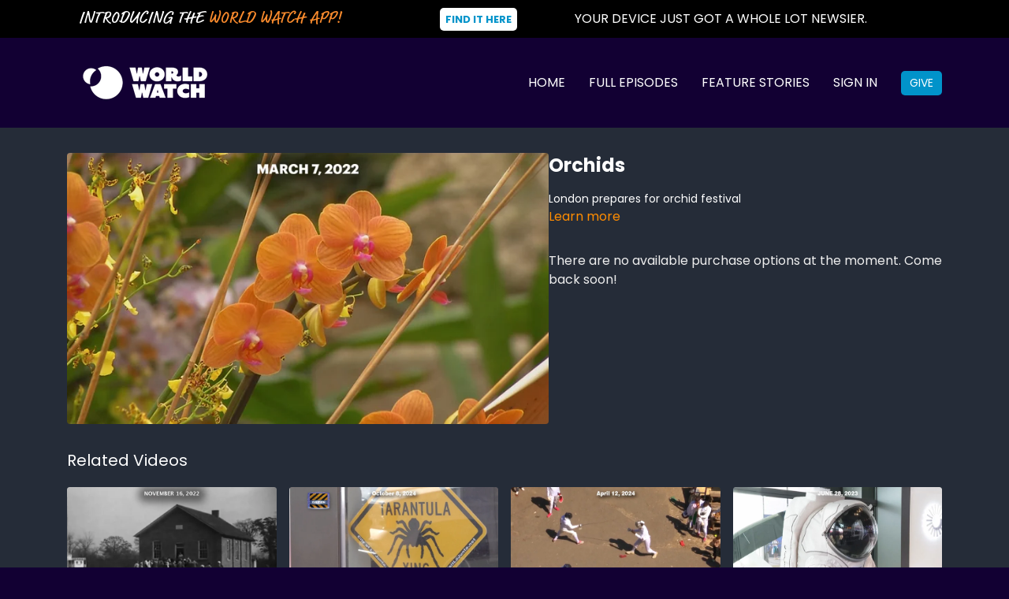

--- FILE ---
content_type: text/vnd.turbo-stream.html; charset=utf-8
request_url: https://school.worldwatch.news/programs/orchids.turbo_stream?playlist_position=sidebar&preview=false
body_size: -63
content:
<!DOCTYPE html><html><head><meta name="csrf-param" content="authenticity_token" />
<meta name="csrf-token" content="bzyVCeWkvvoM8Eo922CD7sDOfMlTxSO-rTjtxvsp1zpppM7ymLKG8cKsbudNfpYvoICi57tZgroRkQVvPdrsOQ" /></head><body><turbo-stream action="update" target="program_show"><template>
  <turbo-frame id="program_player">
      <turbo-frame id="program_content" src="/programs/orchids/program_content?playlist_position=sidebar&amp;preview=false">
</turbo-frame></turbo-frame></template></turbo-stream></body></html>

--- FILE ---
content_type: text/html; charset=utf-8
request_url: https://school.worldwatch.news/programs/orchids/related
body_size: 11142
content:
<turbo-frame id="program_related" target="_top">

    <div class="container " data-area="program-related-videos">
      <div class="cbt-related mt-8  pb-16">
        <div class="cbt-related-title text-xl font-medium">Related Videos</div>
          <div class="mt-5 grid grid-cols-1 sm:grid-cols-2 md:grid-cols-3 lg:grid-cols-4 xl:grid-cols-4 gap-x-4 gap-y-6">
              <div data-area="related-video-item" class="">
                <swiper-slide
  data-card="video_1955014"
  data-custom="content-card"
  class="self-start hotwired"
    data-short-description="Chloe reports on the Trans-Atlantic accent and how it came to be."
    data-author-title-0="WORLD Watch" data-author-permalink-0="WORLD Watch"
>

  <a class="card-image-container" data-turbo="true" data-turbo-prefetch="false" data-turbo-action="advance" data-turbo-frame="_top" onclick="window.CatalogAnalytics(&#39;clickContentItem&#39;, &#39;video&#39;, &#39;1955014&#39;, &#39;Related Videos&#39;); window.CatalogAnalytics(&#39;clickRelatedVideo&#39;, &#39;1955014&#39;, &#39;1&#39;, &#39;program_page&#39;)" href="/programs/trans-atlantic-talk">
    <div class="image-container relative" data-test="catalog-card">
  <div class="relative image-content">
    <div aria-hidden="true" style="padding-bottom: 56%;"></div>
    <img loading="lazy" alt="Trans-Atlantic Talk" decoding="async"
         src="https://alpha.uscreencdn.com/images/programs/1955014/horizontal/FEA_06_Trans-Atlantic_Accent_date.1668542085.jpg?auto=webp&width=350"
         srcset="https://alpha.uscreencdn.com/images/programs/1955014/horizontal/FEA_06_Trans-Atlantic_Accent_date.1668542085.jpg?auto=webp&width=350 350w,
            https://alpha.uscreencdn.com/images/programs/1955014/horizontal/FEA_06_Trans-Atlantic_Accent_date.1668542085.jpg?auto=webp&width=700 2x,
            https://alpha.uscreencdn.com/images/programs/1955014/horizontal/FEA_06_Trans-Atlantic_Accent_date.1668542085.jpg?auto=webp&width=1050 3x"
         class="card-image b-image absolute object-cover h-full top-0 left-0" style="opacity: 1;">
  </div>
    <div class="badge flex justify-center items-center text-white content-card-badge z-0">
      <span class="badge-item">02:10</span>
      <svg xmlns="http://www.w3.org/2000/svg" width="13" height="9" viewBox="0 0 13 9" fill="none" class="badge-item content-watched-icon" data-test="content-watched-icon">
  <path fill-rule="evenodd" clip-rule="evenodd" d="M4.99995 7.15142L12.0757 0.0756836L12.9242 0.924212L4.99995 8.84848L0.575684 4.42421L1.42421 3.57568L4.99995 7.15142Z" fill="currentColor"></path>
</svg>

    </div>

</div>
<div class="content-watched-overlay"></div>

</a>  <a class="card-title" data-turbo="true" data-turbo-prefetch="false" data-turbo-action="advance" data-turbo-frame="_top" title="Trans-Atlantic Talk" aria-label="Trans-Atlantic Talk" onclick="window.CatalogAnalytics(&#39;clickContentItem&#39;, &#39;video&#39;, &#39;1955014&#39;, &#39;Related Videos&#39;); window.CatalogAnalytics(&#39;clickRelatedVideo&#39;, &#39;1955014&#39;, &#39;1&#39;, &#39;program_page&#39;)" href="/programs/trans-atlantic-talk">
    <span class="line-clamp-2">
      Trans-Atlantic Talk
    </span>
</a></swiper-slide>


              </div>
              <div data-area="related-video-item" class="">
                <swiper-slide
  data-card="video_3268903"
  data-custom="content-card"
  class="self-start hotwired"
    data-short-description="Colorado small town hosts arachnid-themed festival during tarantula mating season."
    data-author-title-0="WORLD Watch" data-author-permalink-0="WORLD Watch"
>

  <a class="card-image-container" data-turbo="true" data-turbo-prefetch="false" data-turbo-action="advance" data-turbo-frame="_top" onclick="window.CatalogAnalytics(&#39;clickContentItem&#39;, &#39;video&#39;, &#39;3268903&#39;, &#39;Related Videos&#39;); window.CatalogAnalytics(&#39;clickRelatedVideo&#39;, &#39;3268903&#39;, &#39;2&#39;, &#39;program_page&#39;)" href="/programs/tarantula-tourism">
    <div class="image-container relative" data-test="catalog-card">
  <div class="relative image-content">
    <div aria-hidden="true" style="padding-bottom: 56%;"></div>
    <img loading="lazy" alt="Tarantula Tourism" decoding="async"
         src="https://alpha.uscreencdn.com/images/programs/3268903/horizontal/cbfd840e-0c8c-4924-b09c-d3aa2fefbbeb.jpg?auto=webp&width=350"
         srcset="https://alpha.uscreencdn.com/images/programs/3268903/horizontal/cbfd840e-0c8c-4924-b09c-d3aa2fefbbeb.jpg?auto=webp&width=350 350w,
            https://alpha.uscreencdn.com/images/programs/3268903/horizontal/cbfd840e-0c8c-4924-b09c-d3aa2fefbbeb.jpg?auto=webp&width=700 2x,
            https://alpha.uscreencdn.com/images/programs/3268903/horizontal/cbfd840e-0c8c-4924-b09c-d3aa2fefbbeb.jpg?auto=webp&width=1050 3x"
         class="card-image b-image absolute object-cover h-full top-0 left-0" style="opacity: 1;">
  </div>
    <div class="badge flex justify-center items-center text-white content-card-badge z-0">
      <span class="badge-item">02:18</span>
      <svg xmlns="http://www.w3.org/2000/svg" width="13" height="9" viewBox="0 0 13 9" fill="none" class="badge-item content-watched-icon" data-test="content-watched-icon">
  <path fill-rule="evenodd" clip-rule="evenodd" d="M4.99995 7.15142L12.0757 0.0756836L12.9242 0.924212L4.99995 8.84848L0.575684 4.42421L1.42421 3.57568L4.99995 7.15142Z" fill="currentColor"></path>
</svg>

    </div>

</div>
<div class="content-watched-overlay"></div>

</a>  <a class="card-title" data-turbo="true" data-turbo-prefetch="false" data-turbo-action="advance" data-turbo-frame="_top" title="Tarantula Tourism" aria-label="Tarantula Tourism" onclick="window.CatalogAnalytics(&#39;clickContentItem&#39;, &#39;video&#39;, &#39;3268903&#39;, &#39;Related Videos&#39;); window.CatalogAnalytics(&#39;clickRelatedVideo&#39;, &#39;3268903&#39;, &#39;2&#39;, &#39;program_page&#39;)" href="/programs/tarantula-tourism">
    <span class="line-clamp-2">
      Tarantula Tourism
    </span>
</a></swiper-slide>


              </div>
              <div data-area="related-video-item" class="">
                <swiper-slide
  data-card="video_2962640"
  data-custom="content-card"
  class="self-start hotwired"
    data-short-description="Fencing teaches discipline to youth in Nairobi&#39;s poorest neighborhoods."
    data-author-title-0="WORLD Watch" data-author-permalink-0="WORLD Watch"
>

  <a class="card-image-container" data-turbo="true" data-turbo-prefetch="false" data-turbo-action="advance" data-turbo-frame="_top" onclick="window.CatalogAnalytics(&#39;clickContentItem&#39;, &#39;video&#39;, &#39;2962640&#39;, &#39;Related Videos&#39;); window.CatalogAnalytics(&#39;clickRelatedVideo&#39;, &#39;2962640&#39;, &#39;3&#39;, &#39;program_page&#39;)" href="/programs/fencing-in-kenya">
    <div class="image-container relative" data-test="catalog-card">
  <div class="relative image-content">
    <div aria-hidden="true" style="padding-bottom: 56%;"></div>
    <img loading="lazy" alt="Fencing in Kenya" decoding="async"
         src="https://alpha.uscreencdn.com/images/programs/2962640/horizontal/0e1bdaf0-5252-4997-bee0-4ecdd43fadbf.jpg?auto=webp&width=350"
         srcset="https://alpha.uscreencdn.com/images/programs/2962640/horizontal/0e1bdaf0-5252-4997-bee0-4ecdd43fadbf.jpg?auto=webp&width=350 350w,
            https://alpha.uscreencdn.com/images/programs/2962640/horizontal/0e1bdaf0-5252-4997-bee0-4ecdd43fadbf.jpg?auto=webp&width=700 2x,
            https://alpha.uscreencdn.com/images/programs/2962640/horizontal/0e1bdaf0-5252-4997-bee0-4ecdd43fadbf.jpg?auto=webp&width=1050 3x"
         class="card-image b-image absolute object-cover h-full top-0 left-0" style="opacity: 1;">
  </div>
    <div class="badge flex justify-center items-center text-white content-card-badge z-0">
      <span class="badge-item">02:10</span>
      <svg xmlns="http://www.w3.org/2000/svg" width="13" height="9" viewBox="0 0 13 9" fill="none" class="badge-item content-watched-icon" data-test="content-watched-icon">
  <path fill-rule="evenodd" clip-rule="evenodd" d="M4.99995 7.15142L12.0757 0.0756836L12.9242 0.924212L4.99995 8.84848L0.575684 4.42421L1.42421 3.57568L4.99995 7.15142Z" fill="currentColor"></path>
</svg>

    </div>

</div>
<div class="content-watched-overlay"></div>

</a>  <a class="card-title" data-turbo="true" data-turbo-prefetch="false" data-turbo-action="advance" data-turbo-frame="_top" title="Fencing in Kenya" aria-label="Fencing in Kenya" onclick="window.CatalogAnalytics(&#39;clickContentItem&#39;, &#39;video&#39;, &#39;2962640&#39;, &#39;Related Videos&#39;); window.CatalogAnalytics(&#39;clickRelatedVideo&#39;, &#39;2962640&#39;, &#39;3&#39;, &#39;program_page&#39;)" href="/programs/fencing-in-kenya">
    <span class="line-clamp-2">
      Fencing in Kenya
    </span>
</a></swiper-slide>


              </div>
              <div data-area="related-video-item" class="">
                <swiper-slide
  data-card="video_2377372"
  data-custom="content-card"
  class="self-start hotwired"
    data-short-description="Chloe Hendon takes a look at the ISS&#39;s next spacesuit, and a walk through spacesuit history."
    data-author-title-0="WORLD Watch" data-author-permalink-0="WORLD Watch"
>

  <a class="card-image-container" data-turbo="true" data-turbo-prefetch="false" data-turbo-action="advance" data-turbo-frame="_top" onclick="window.CatalogAnalytics(&#39;clickContentItem&#39;, &#39;video&#39;, &#39;2377372&#39;, &#39;Related Videos&#39;); window.CatalogAnalytics(&#39;clickRelatedVideo&#39;, &#39;2377372&#39;, &#39;4&#39;, &#39;program_page&#39;)" href="/programs/space-suits">
    <div class="image-container relative" data-test="catalog-card">
  <div class="relative image-content">
    <div aria-hidden="true" style="padding-bottom: 56%;"></div>
    <img loading="lazy" alt="Space Suits" decoding="async"
         src="https://alpha.uscreencdn.com/images/programs/2377372/horizontal/fea-new-space-suits-dated.1687909089.jpg?auto=webp&width=350"
         srcset="https://alpha.uscreencdn.com/images/programs/2377372/horizontal/fea-new-space-suits-dated.1687909089.jpg?auto=webp&width=350 350w,
            https://alpha.uscreencdn.com/images/programs/2377372/horizontal/fea-new-space-suits-dated.1687909089.jpg?auto=webp&width=700 2x,
            https://alpha.uscreencdn.com/images/programs/2377372/horizontal/fea-new-space-suits-dated.1687909089.jpg?auto=webp&width=1050 3x"
         class="card-image b-image absolute object-cover h-full top-0 left-0" style="opacity: 1;">
  </div>
    <div class="badge flex justify-center items-center text-white content-card-badge z-0">
      <span class="badge-item">02:08</span>
      <svg xmlns="http://www.w3.org/2000/svg" width="13" height="9" viewBox="0 0 13 9" fill="none" class="badge-item content-watched-icon" data-test="content-watched-icon">
  <path fill-rule="evenodd" clip-rule="evenodd" d="M4.99995 7.15142L12.0757 0.0756836L12.9242 0.924212L4.99995 8.84848L0.575684 4.42421L1.42421 3.57568L4.99995 7.15142Z" fill="currentColor"></path>
</svg>

    </div>

</div>
<div class="content-watched-overlay"></div>

</a>  <a class="card-title" data-turbo="true" data-turbo-prefetch="false" data-turbo-action="advance" data-turbo-frame="_top" title="Space Suits" aria-label="Space Suits" onclick="window.CatalogAnalytics(&#39;clickContentItem&#39;, &#39;video&#39;, &#39;2377372&#39;, &#39;Related Videos&#39;); window.CatalogAnalytics(&#39;clickRelatedVideo&#39;, &#39;2377372&#39;, &#39;4&#39;, &#39;program_page&#39;)" href="/programs/space-suits">
    <span class="line-clamp-2">
      Space Suits
    </span>
</a></swiper-slide>


              </div>
          </div>
        </div>
      </div>
    </div>
</turbo-frame>

--- FILE ---
content_type: text/javascript; charset=utf-8
request_url: https://school.worldwatch.news/assets/common_scripts_3.js
body_size: 4
content:
console.log('common_scripts_2')

let detectGetAccess = () => {
  let accessScreen = document.querySelector('[data-test="button-access"]')
  if (accessScreen) {
    if (!accessScreen.classList.value.includes('touched')) {
      console.log(detectGetAccess)
      axios.get('/api/sessions').then(response => {
        let user = response.data;
        globalUser = user;
        if (user.logged) {
          accessScreen.href = `https://login.worldnewsgroup.com/account/school/access/${globalUser.email}`
        } else {
          accessScreen.href = `https://login.worldnewsgroup.com/account/school/access/`
        }
      })
      accessScreen.classList.add('touched') 
    }
  }
  setTimeout(() => detectGetAccess(), 500)
}
detectGetAccess()

let detectTemplate = () => {
  
  let topMenu = document.querySelector('.top_menu');
  if (topMenu) {
    if (!topMenu.classList.value.includes('touched')) {
      if (document.querySelector('.js-dashboard')) document.querySelector('.js-dashboard').href =  `https://login.worldnewsgroup.com/account/school/${globalUser.email}`
      if(document.querySelector('.js-dashboard-mobile')) document.querySelector('.js-dashboard-mobile').href =  `https://login.worldnewsgroup.com/account/school/${globalUser.email}`
  
      topMenu.classList.add('touched')
    }
  }
  
  if (location.href.includes('/account')) {
    let wrapper = document.querySelector('html')
    if (wrapper) {
    if (!wrapper.classList.value.includes('touched')) {
      location.href = `https://login.worldnewsgroup.com/account/school/${globalUser.email}`
      wrapper.classList.add('touched') 
    }
  }
  }
  setTimeout(() => detectTemplate(), 500)
}

var globalUser = null;

axios.get('/api/sessions').then(response => {
  let user = response.data;
  globalUser = user;
  if (user.logged) {
    axios.get('/api/ownerships').then(response => {
      let products = response.data
      
      if (products.length) {
        let hasOffer = false
        products.forEach(product => {
          if (product.product_type == "Offer") {
            hasOffer = true
          }
        })
        console.log(hasOffer)
        if (hasOffer) detectTemplate()
      }
    })
    
  }
})

